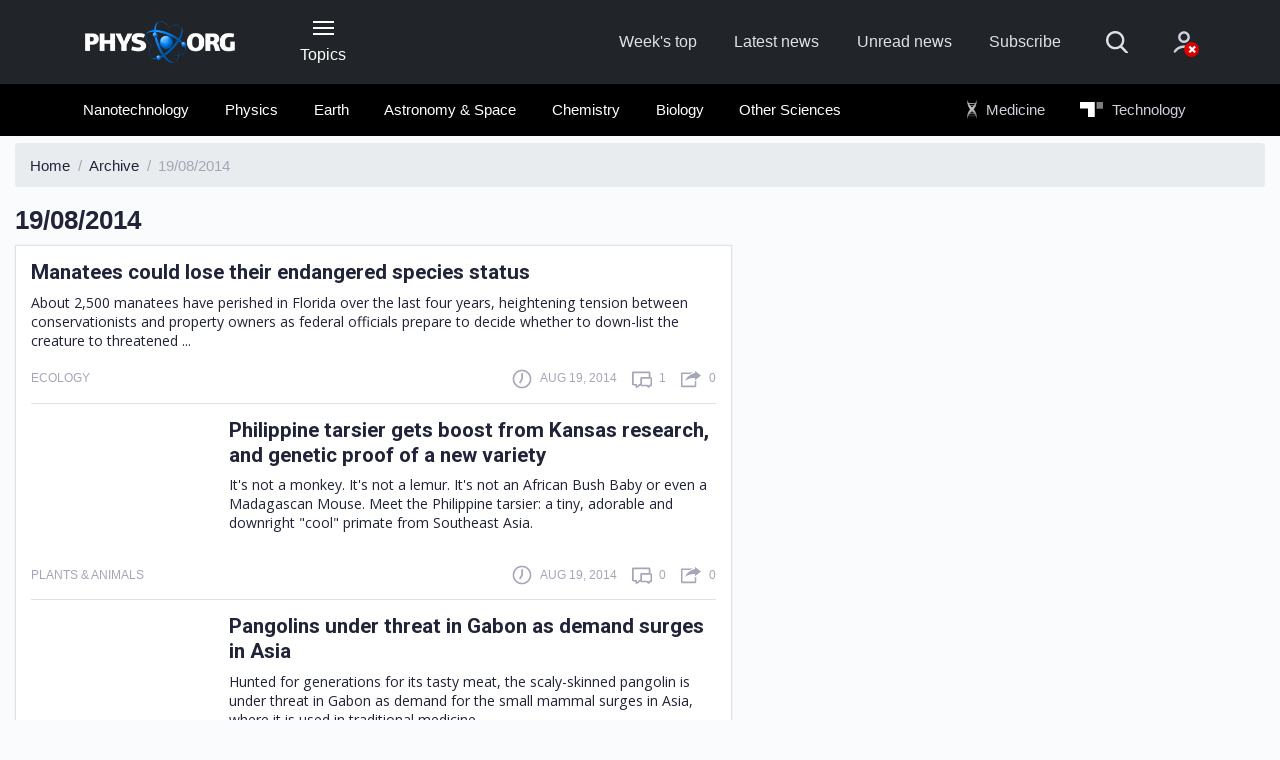

--- FILE ---
content_type: text/html;charset=UTF-8
request_url: https://phys.org/archive/19-08-2014/page2.html
body_size: 9015
content:
<!DOCTYPE html>
<html lang="en">
  <head>
    <meta charset="utf-8">
    <meta content="IE=edge" http-equiv="X-UA-Compatible">
    <meta name="viewport" content="width=device-width, initial-scale=1">
    <title>Phys.org | Archive : 19/08/2014(... continued page 2)</title>
    <meta name="keywords" content="Science News, Science Technology, Health, Physics, Space Science, Earth Science, Medicine, Nanotechnology, Nanoscience">
    <meta name="description" content="Daily science news on research developments, technological breakthroughs and the latest scientific innovations">
    <meta name="ROBOTS" content="INDEX,FOLLOW">
    <meta name="ROBOTS" content="max-image-preview:large">
    <link rel="canonical" href="https://phys.org/archive/19-08-2014/page2.html">
    <link rel="top" title="" href="/">
    <link rel="manifest" href="/manifest.json">
    <link rel="search" href="https://phys.org/search/">  
    
        <link rel="alternate" title="All news stories" href="https://phys.org/rss-feed/" type="application/rss+xml">
        <link rel="alternate" title="Spotlight news only" href="https://phys.org/rss-feed/breaking/" type="application/rss+xml">
        <link rel="alternate" title="Feature stories" href="https://phys.org/rss-feed/editorials/" type="application/rss+xml">
    

    <link rel="icon" href="https://phys.org/favicon.ico" type="image/x-icon" sizes="16x16">
    <link rel="icon" href="https://phys.b-cdn.net/tmpl/v6/img/favicons/favicon.svg" type="image/svg+xml">
    <link rel="icon" href="https://phys.b-cdn.net/tmpl/v6/img/favicons/favicon-96x96.png" type="image/png" sizes="96x96">
    <link rel="icon" href="https://phys.b-cdn.net/tmpl/v6/img/favicons/web-app-manifest-192x192.png" type="image/png" sizes="192x192">
    <link rel="icon" href="https://phys.b-cdn.net/tmpl/v6/img/favicons/web-app-manifest-512x512.png" type="image/png" sizes="512x512">
    <link rel="apple-touch-icon" href="https://phys.b-cdn.net/tmpl/v6/img/favicons/apple-touch-icon.png">

    <meta name="apple-itunes-app" content="app-id=356443503">
    <meta name="google-play-app" content="com.PhysOrg.RssLite">	
    <meta property="twitter:account_id" content="17248121">
    <meta property="fb:app_id" content="163850683679377">
    <meta property="fb:pages" content="47849178041">
    <meta property="og:title" content="Phys.org - News and Articles on Science and Technology">
    <meta property="og:description" content="Daily science news on research developments, technological breakthroughs and the latest scientific innovations">
    <meta property="og:image" content="https://phys.b-cdn.net/tmpl/v5/img/phys_308px.png">
    <meta property="og:type" content="website">
    <meta property="og:url" content="https://phys.org/archive/19-08-2014/page2.html">
    
    
    
    <link rel="stylesheet" href="https://phys.b-cdn.net/tmpl/v6/css/libs.646686822.css">
	<link rel="stylesheet" href="https://phys.b-cdn.net/tmpl/v6/css/style.646686822.css">
    <link rel="preload" as="image" href="https://phys.b-cdn.net/tmpl/v6/img/svg/sprite.svg">
     
    
    <script>!function(){function t(){if(this.key="scxViews",this.ttl=6048e5,this.views=0,this.isLocalStorageSupported()){var t=localStorage.getItem(this.key),e=this.parseStoredData(t),r=(new Date).getTime();!e||r-e.timestamp>this.ttl?e={count:1,timestamp:r}:(e.count+=1,e.timestamp=r),localStorage.setItem(this.key,JSON.stringify(e)),this.views=e.count}}t.prototype={constructor:t,get:function(){return this.views||0},isLocalStorageSupported:function(){try{var t="__test__";return localStorage.setItem(t,t),localStorage.removeItem(t),!0}catch(t){return!1}},parseStoredData:function(t){try{return JSON.parse(t)}catch(t){return null}}},window.Views=new t}();</script>

          <!-- Google tag (gtag.js) -->
      <script async src="https://www.googletagmanager.com/gtag/js?id=G-6M86390YBL"></script>
      <script>
        window.dataLayer = window.dataLayer || [];
        function gtag(){dataLayer.push(arguments);}
        gtag('js', new Date());
        gtag('config', 'G-6M86390YBL');
      </script>
      <script>window.isUserIsBot = true;</script>
     
    
	
		<script>
			class OfferwallChoice {
				async initialize(params) {
					return new Promise((resolve) => {
						resolve(googlefc.offerwall.customchoice.InitializeResponseEnum.ACCESS_GRANTED);
					});
				}
				async show() {}
			}
			window.googlefc = window.googlefc || {};
			window.googlefc.offerwall = window.googlefc.offerwall || {};
			window.googlefc.offerwall.customchoice = window.googlefc.offerwall.customchoice || {};
			window.googlefc.offerwall.customchoice.registry = new OfferwallChoice();
		</script>
	
	<script async src="https://securepubads.g.doubleclick.net/tag/js/gpt.js" crossorigin="anonymous"></script>
		<script>
			window.googletag = window.googletag || {cmd: []};			
		</script>
		
	<script>
			googletag.cmd.push(function() {
				let interstitialSlot = googletag.defineOutOfPageSlot('/4988204/Phys_vignette', googletag.enums.OutOfPageFormat.INTERSTITIAL);
				interstitialSlot.addService(googletag.pubads());
				
				googletag.setConfig({
					singleRequest: true,
				});
				googletag.enableServices();
								googletag.display(interstitialSlot);
			});
		</script> 
  </head>
  <body>
    
    
        <header class="header">
            <nav class="navbar bg-primary" role="navigation">
                <div class="container">
                    <div class="row align-items-center pt-4 pt-lg-0">
                        <div class="col-3  col-md-4 col-lg-2 order-2 order-lg-1">
                            <a class="navbar-brand" href="https://phys.org/">
                                <img src="https://phys.b-cdn.net/tmpl/v6/img/logo-header.png" alt="Phys.org">
                            </a>
                        </div>					
                        
                        <div class="col-auto px-lg-2 mt-2 mt-sm-0 ml-auto ml-lg-0  order-3 order-lg-2 d-print-none">
                            <button type="button" class="header-button" data-toggle="collapse" data-target="#collapseNavigation" aria-expanded="false" aria-controls="collapseNavigation">
                                <span class="icon-nav"><span></span></span>
                                <span class="d-none d-lg-block">Topics</span>
                            </button>
                        </div>
                        
                        <div class="col-12 col-lg-7 col-xl-6 mb-sm-1 my-lg-0 ml-auto d-flex align-items-center order-1 order-lg-3 d-print-none">
                            <ul class="d-flex header-site-nav ml-lg-auto">
                                <li class="nav-item">
                                    <a class="nav-link" href="https://phys.org/weekly-news/">Week's top</a>
                                </li>
                                <li class="nav-item">
                                    <a class="nav-link" href="https://phys.org/latest-news/">Latest news</a>
                                </li>
                                <li class="nav-item">
                                    <a class="nav-link" href="https://phys.org/unread-news/">Unread news</a>
                                </li>
                                <li class="nav-item">
                                    <a class="nav-link" href="#" data-toggle="modal" data-target="#subscribe">Subscribe</a>
                                </li>
                            </ul>
                            <form class="header-search ml-auto ml-lg-0" action="https://phys.org/search/" method="get">
                                <fieldset class="header-search__group">
                                    <input name="search" class="header-search__field" type="search" placeholder="Search" aria-label="Search">
                                    <input name="s" class="header-search__field" type="hidden" value="0">
                                    <button class="header-search__submit" type="submit">
                                        <svg>
                                            <use href="https://phys.b-cdn.net/tmpl/v6/img/svg/sprite.svg#search" x="0" y="0"/>
                                        </svg>
                                    </button>
                                </fieldset>
                                <button type="button" class="header-search__show mr-4 mr-sm-5 mx-md-5">
                                    <svg>
                                        <use href="https://phys.b-cdn.net/tmpl/v6/img/svg/sprite.svg#search" x="0" y="0"/>
                                    </svg>
                                </button>
                            </form>						
                            <div class="dropdown">
                                    <a class="header-account no-account" href="#" data-toggle="dropdown" aria-haspopup="true" aria-expanded="false">
      <svg>
        <use href="https://phys.b-cdn.net/tmpl/v6/img/svg/sprite.svg#icon_account" x="0" y="0" />
      </svg>
          </a>
    <div class="dropdown-menu dropdown-menu-right dropdown-menu-tip fade mt-3" aria-label="dropdown menu">
              <div class="dropdown-content px-5 mx-5 py-4">
          <h3 class="text-extra-large font-weight-normal text-center text-nowrap mb-4">Science X Account</h3>
          <form method="post" action="https://sciencex.com/profile/login/">
            <input type="hidden" name="status" value="login">
            <input type="hidden" name="redirect" value="1">
            <input type="hidden" name="ref" value="https://phys.org/archive/19-08-2014/page2.html">
            <div class="text-center px-lg-2">
              <div class="mb-3">
                <div data-focus="input" class="login-form-item">
                  <div class="login-form-icon">
                    <i class="icon login_field_email"></i>
                  </div>
                  <!-- icon -->
                  <input name="email" type="text" class="form-control input-styled input-email" placeholder="email"
                    required="">
                </div>
              </div>
              <!-- col -->
              <div class="mb-3">
                <div data-focus="input" class="login-form-item">
                  <div class="login-form-icon">
                    <i class="icon login_field_password"></i>
                  </div>
                  <!-- icon -->
                  <input name="password" type="password" class="form-control input-styled input-password"
                    placeholder="password" required="">
                </div>
              </div>
              <!-- col -->
              <div class="mt-2 mb-2 mb-lg-3">
                <button type="submit" class="btn btn-sm btn-primary btn-block">Sign In</button>
              </div>
              <p class="mb-2 mb-lg-3">
                Sign in with
                <a href="https://sciencex.com/profile/sm-login-redirect/fb/" class="login-link" referrerpolicy="unsafe-url">
                  <svg>
                    <use href="https://phys.b-cdn.net/tmpl/v6/img/svg/sprite.svg#logo_fb" x="0" y="0" />
                  </svg>
                </a>
                <a href="https://sciencex.com/profile/sm-login-redirect/google/" class="login-link" referrerpolicy="unsafe-url">
                  <svg>
                    <use href="https://phys.b-cdn.net/tmpl/v6/img/svg/sprite.svg#logo_google" x="0" y="0" />
                  </svg>
                </a>
                <a href="https://sciencex.com/profile/sm-login-redirect/apple/" class="login-link" referrerpolicy="unsafe-url">
                  <svg>
                    <use href="https://phys.b-cdn.net/tmpl/v6/img/svg/sprite.svg#logo_apple" x="0" y="0" />
                  </svg>
                </a>
              </p>
              <p class="mb-2 mb-lg-3">
                <a href="https://sciencex.com/profile/pwdreset/">Forget Password?</a>
              </p>
              <div class="mb-2 mb-lg-3">
                <a href="https://sciencex.com/profile/register/" class="btn btn-sm btn-white btn-block">Not a member?
                  <b>Sign up</b>
                </a>
              </div>
              <p>
                <a class="font-weight-normal" href="https://sciencex.com/help/account/">Learn more</a>
              </p>
            </div>
          </form>
        </div>
          </div>
<!-- //dropdown -->
                            </div>                        
                        </div>
                    </div>
                </div>
            </nav>
                <nav class="bg-secondary position-relative">
           <div class="header-collapse collapse" id="collapseNavigation">
                <div class="container bg-secondary py-2" >
                    <div class="dropdown-nav">                        
                        <div class="mx-auto mt-5 loader"><span></span></div>
                    </div>
                </div>
            </div>
            <div class="container py-2 d-print-none" id="secondaryNav">
                <div class="row">
                    <div class="col-md-12 col-xl-9 offset-xl-1 pl-1">
                        <ul class="d-flex header-articles-nav justify-content-between flex-wrap" role="menubar">
                                                       <li class="nav-item" role="menuitem">
                                <a class="nav-link" href="https://phys.org/nanotech-news/">Nanotechnology</a>                         
                            </li>                            
                                                        <li class="nav-item" role="menuitem">
                                <a class="nav-link" href="https://phys.org/physics-news/">Physics</a>                         
                            </li>                            
                                                        <li class="nav-item" role="menuitem">
                                <a class="nav-link" href="https://phys.org/earth-news/">Earth</a>                         
                            </li>                            
                                                        <li class="nav-item" role="menuitem">
                                <a class="nav-link" href="https://phys.org/space-news/">Astronomy &amp; Space</a>                         
                            </li>                            
                                                        <li class="nav-item" role="menuitem">
                                <a class="nav-link" href="https://phys.org/chemistry-news/">Chemistry</a>                         
                            </li>                            
                                                        <li class="nav-item" role="menuitem">
                                <a class="nav-link" href="https://phys.org/biology-news/">Biology</a>                         
                            </li>                            
                                                        <li class="nav-item" role="menuitem">
                                <a class="nav-link" href="https://phys.org/science-news/">Other Sciences</a>                         
                            </li>                            
                                                        <li class="nav-item nav-offset nav-ext" role="menuitem">
                                <a class="nav-link" href="https://medicalxpress.com/">
                                    <img class="icon-logo icon-medx" src="https://phys.b-cdn.net/tmpl/v6/img/MedicalXpress2.svg" alt="Medical Xpress"> Medicine
                                </a>
                            </li>
                            <li class="nav-item nav-ext" role="menuitem">
                                 <a class="nav-link" href="https://techxplore.com/">
                                    <img class="icon-logo icon-techx" src="https://phys.b-cdn.net/tmpl/v6/img/techX_w.svg" alt="Tech Xplore"> Technology
                                 </a>
                            </li>
                        </ul>
                    </div>
                </div>
            </div>
    </nav>
        </header>
    
    
    
    
	<main class="pt-2">
		<div class="container-fluid">
			<nav aria-label="breadcrumb">
				<ol class="breadcrumb" itemscope itemtype="https://schema.org/BreadcrumbList">
					<li class="breadcrumb-item" itemscope itemprop="itemListElement" itemtype="https://schema.org/ListItem">
						<a itemprop="item" href="https://phys.org/">
							<span itemprop="name">Home</span>
						</a>
						<meta itemprop="position" content="1" />
					</li>
					<li class="breadcrumb-item" itemscope itemprop="itemListElement" itemtype="https://schema.org/ListItem">
						<a itemprop="item" href="https://phys.org/archive/">
							<span itemprop="name">Archive</span>
						</a>
						<meta itemprop="position" content="2" />
					</li>
					<li class="breadcrumb-item active" aria-current="page">19/08/2014</li>
				</ol>
			</nav>
			<div class="row">
				<div class="col-sm-12 col-md-8 col-lg-7">
					<div class="row">
						<div class="col-auto">
							<h1 class="text-large mb-2">19/08/2014</h1>
						</div>
						<div class="ml-auto mt-2 col-md-5 col-lg-auto">

						</div>
					</div>
					<div class="row">
						<div class="col-12">
															<div class="sorted-news-list px-3">
									    <article class="sorted-article">
        <div class="d-flex">
                        <div class="sorted-article-content d-flex flex-column ie-flex-1">
                <h3 class="mb-1 mb-lg-2"><a class="news-link" href="https://phys.org/news/2014-08-manatees-endangered-species-status.html">Manatees could lose their endangered species status</a></h3>
                <p class="mb-1 pr-1">
                    About 2,500 manatees have perished in Florida over the last four years, heightening tension between conservationists and property owners as federal officials prepare to decide whether to down-list the creature to threatened ...
                </p>
            </div>
        </div>
        <div class="article__info mt-lg-3 mt-2">
            <div class="article__info-item mr-auto">
                <div class="text-low text-uppercase">
                    <p>
                                                    Ecology
                                                
                    </p>
                </div>
            </div>
            <div class="article__info-item mr-3">
                <span class="mr-3"></span>
                <svg class="article__info-icon">
                    <use xlink:href="https://phys.b-cdn.net/tmpl/v6/img/svg/sprite.svg#icon_clock" x="0" y="0"></use>
                </svg>
                <p class="text-uppercase text-low">
                    Aug 19, 2014
                </p>
            </div>
            <div class="article__info-item mr-3">
                <svg class="article__info-icon">
                    <use xlink:href="https://phys.b-cdn.net/tmpl/v6/img/svg/sprite.svg#icon_comment" x="0" y="0"></use>
                </svg>
                <p class="text-uppercase text-low"><span>1</span></p>
            </div>
            <div class="article__info-item">
                <svg class="article__info-icon">
                    <use xlink:href="https://phys.b-cdn.net/tmpl/v6/img/svg/sprite.svg#icon_share" x="0" y="0"></use>
                </svg>
                <p class="text-uppercase text-low"><span>0</span></p>
            </div>
        </div>
    </article>
    <article class="sorted-article">
        <div class="d-flex">
                            <figure class="sorted-article-figure">
                    <a href="https://phys.org/news/2014-08-philippine-tarsier-boost-kansas-genetic.html">
                        <img data-src="https://scx1.b-cdn.net/csz/news/175u/2014/philippineta.png" src="[data-uri]"alt="">
                        </a>
                </figure>
                        <div class="sorted-article-content d-flex flex-column ie-flex-1">
                <h3 class="mb-1 mb-lg-2"><a class="news-link" href="https://phys.org/news/2014-08-philippine-tarsier-boost-kansas-genetic.html">Philippine tarsier gets boost from Kansas research, and genetic proof of a new variety</a></h3>
                <p class="mb-1 pr-1">
                    It's not a monkey. It's not a lemur. It's not an African Bush Baby or even a Madagascan Mouse. Meet the Philippine tarsier: a tiny, adorable and downright "cool" primate from Southeast Asia.
                </p>
            </div>
        </div>
        <div class="article__info mt-lg-3 mt-2">
            <div class="article__info-item mr-auto">
                <div class="text-low text-uppercase">
                    <p>
                                                    Plants & Animals
                                                
                    </p>
                </div>
            </div>
            <div class="article__info-item mr-3">
                <span class="mr-3"></span>
                <svg class="article__info-icon">
                    <use xlink:href="https://phys.b-cdn.net/tmpl/v6/img/svg/sprite.svg#icon_clock" x="0" y="0"></use>
                </svg>
                <p class="text-uppercase text-low">
                    Aug 19, 2014
                </p>
            </div>
            <div class="article__info-item mr-3">
                <svg class="article__info-icon">
                    <use xlink:href="https://phys.b-cdn.net/tmpl/v6/img/svg/sprite.svg#icon_comment" x="0" y="0"></use>
                </svg>
                <p class="text-uppercase text-low"><span>0</span></p>
            </div>
            <div class="article__info-item">
                <svg class="article__info-icon">
                    <use xlink:href="https://phys.b-cdn.net/tmpl/v6/img/svg/sprite.svg#icon_share" x="0" y="0"></use>
                </svg>
                <p class="text-uppercase text-low"><span>0</span></p>
            </div>
        </div>
    </article>
    <article class="sorted-article">
        <div class="d-flex">
                            <figure class="sorted-article-figure">
                    <a href="https://phys.org/news/2014-08-pangolins-threat-gabon-demand-surges.html">
                        <img data-src="https://scx1.b-cdn.net/csz/news/175u/2014/pangolinsand.jpg" src="[data-uri]"alt="">
                        </a>
                </figure>
                        <div class="sorted-article-content d-flex flex-column ie-flex-1">
                <h3 class="mb-1 mb-lg-2"><a class="news-link" href="https://phys.org/news/2014-08-pangolins-threat-gabon-demand-surges.html">Pangolins under threat in Gabon as demand surges in Asia</a></h3>
                <p class="mb-1 pr-1">
                    Hunted for generations for its tasty meat, the scaly-skinned pangolin is under threat in Gabon as demand for the small mammal surges in Asia, where it is used in traditional medicine.
                </p>
            </div>
        </div>
        <div class="article__info mt-lg-3 mt-2">
            <div class="article__info-item mr-auto">
                <div class="text-low text-uppercase">
                    <p>
                                                    Ecology
                                                
                    </p>
                </div>
            </div>
            <div class="article__info-item mr-3">
                <span class="mr-3"></span>
                <svg class="article__info-icon">
                    <use xlink:href="https://phys.b-cdn.net/tmpl/v6/img/svg/sprite.svg#icon_clock" x="0" y="0"></use>
                </svg>
                <p class="text-uppercase text-low">
                    Aug 19, 2014
                </p>
            </div>
            <div class="article__info-item mr-3">
                <svg class="article__info-icon">
                    <use xlink:href="https://phys.b-cdn.net/tmpl/v6/img/svg/sprite.svg#icon_comment" x="0" y="0"></use>
                </svg>
                <p class="text-uppercase text-low"><span>0</span></p>
            </div>
            <div class="article__info-item">
                <svg class="article__info-icon">
                    <use xlink:href="https://phys.b-cdn.net/tmpl/v6/img/svg/sprite.svg#icon_share" x="0" y="0"></use>
                </svg>
                <p class="text-uppercase text-low"><span>0</span></p>
            </div>
        </div>
    </article>
    <article class="sorted-article">
        <div class="d-flex">
                            <figure class="sorted-article-figure">
                    <a href="https://phys.org/news/2014-08-wildfire-yosemite-evacuation.html">
                        <img data-src="https://scx1.b-cdn.net/csz/news/175u/2014/californiana.jpg" src="[data-uri]"alt="">
                        </a>
                </figure>
                        <div class="sorted-article-content d-flex flex-column ie-flex-1">
                <h3 class="mb-1 mb-lg-2"><a class="news-link" href="https://phys.org/news/2014-08-wildfire-yosemite-evacuation.html">Wildfire near Yosemite sparks 13,000 evacuation orders</a></h3>
                <p class="mb-1 pr-1">
                    Californian authorities said Tuesday they have issued more than 13,000 evacuation orders near Yosemite National Park due to a wildfire encroaching on the US tourist attraction.
                </p>
            </div>
        </div>
        <div class="article__info mt-lg-3 mt-2">
            <div class="article__info-item mr-auto">
                <div class="text-low text-uppercase">
                    <p>
                                                    Environment
                                                
                    </p>
                </div>
            </div>
            <div class="article__info-item mr-3">
                <span class="mr-3"></span>
                <svg class="article__info-icon">
                    <use xlink:href="https://phys.b-cdn.net/tmpl/v6/img/svg/sprite.svg#icon_clock" x="0" y="0"></use>
                </svg>
                <p class="text-uppercase text-low">
                    Aug 19, 2014
                </p>
            </div>
            <div class="article__info-item mr-3">
                <svg class="article__info-icon">
                    <use xlink:href="https://phys.b-cdn.net/tmpl/v6/img/svg/sprite.svg#icon_comment" x="0" y="0"></use>
                </svg>
                <p class="text-uppercase text-low"><span>0</span></p>
            </div>
            <div class="article__info-item">
                <svg class="article__info-icon">
                    <use xlink:href="https://phys.b-cdn.net/tmpl/v6/img/svg/sprite.svg#icon_share" x="0" y="0"></use>
                </svg>
                <p class="text-uppercase text-low"><span>0</span></p>
            </div>
        </div>
    </article>
    <article class="sorted-article">
        <div class="d-flex">
                            <figure class="sorted-article-figure">
                    <a href="https://phys.org/news/2014-08-ceo-ballmer-microsoft-board.html">
                        <img data-src="https://scx1.b-cdn.net/csz/news/175u/2014/ballmersteps.jpg" src="[data-uri]"alt="">
                        </a>
                </figure>
                        <div class="sorted-article-content d-flex flex-column ie-flex-1">
                <h3 class="mb-1 mb-lg-2"><a class="news-link" href="https://phys.org/news/2014-08-ceo-ballmer-microsoft-board.html">Ballmer steps down from Microsoft board (Update)</a></h3>
                <p class="mb-1 pr-1">
                    Former Microsoft CEO Steve Ballmer is stepping down from the company's board, closing a chapter on 34 years with the software giant.
                </p>
            </div>
        </div>
        <div class="article__info mt-lg-3 mt-2">
            <div class="article__info-item mr-auto">
                <div class="text-low text-uppercase">
                    <p>
                                                    Business
                                                
                    </p>
                </div>
            </div>
            <div class="article__info-item mr-3">
                <span class="mr-3"></span>
                <svg class="article__info-icon">
                    <use xlink:href="https://phys.b-cdn.net/tmpl/v6/img/svg/sprite.svg#icon_clock" x="0" y="0"></use>
                </svg>
                <p class="text-uppercase text-low">
                    Aug 19, 2014
                </p>
            </div>
            <div class="article__info-item mr-3">
                <svg class="article__info-icon">
                    <use xlink:href="https://phys.b-cdn.net/tmpl/v6/img/svg/sprite.svg#icon_comment" x="0" y="0"></use>
                </svg>
                <p class="text-uppercase text-low"><span>0</span></p>
            </div>
            <div class="article__info-item">
                <svg class="article__info-icon">
                    <use xlink:href="https://phys.b-cdn.net/tmpl/v6/img/svg/sprite.svg#icon_share" x="0" y="0"></use>
                </svg>
                <p class="text-uppercase text-low"><span>0</span></p>
            </div>
        </div>
    </article>
    <article class="sorted-article">
        <div class="d-flex">
                            <figure class="sorted-article-figure">
                    <a href="https://phys.org/news/2014-08-photos-parents-kids-facebook.html">
                        <img data-src="https://scx1.b-cdn.net/csz/news/175u/2014/nophotosuspa.jpg" src="[data-uri]"alt="">
                        </a>
                </figure>
                        <div class="sorted-article-content d-flex flex-column ie-flex-1">
                <h3 class="mb-1 mb-lg-2"><a class="news-link" href="https://phys.org/news/2014-08-photos-parents-kids-facebook.html">No photos: Parents opt to keep babies off Facebook (Update)</a></h3>
                <p class="mb-1 pr-1">
                    Behold the cascade of baby photos, the flood of funny kid anecdotes and the steady stream of school milestones on Facebook.
                </p>
            </div>
        </div>
        <div class="article__info mt-lg-3 mt-2">
            <div class="article__info-item mr-auto">
                <div class="text-low text-uppercase">
                    <p>
                                                    Internet
                                                
                    </p>
                </div>
            </div>
            <div class="article__info-item mr-3">
                <span class="mr-3"></span>
                <svg class="article__info-icon">
                    <use xlink:href="https://phys.b-cdn.net/tmpl/v6/img/svg/sprite.svg#icon_clock" x="0" y="0"></use>
                </svg>
                <p class="text-uppercase text-low">
                    Aug 19, 2014
                </p>
            </div>
            <div class="article__info-item mr-3">
                <svg class="article__info-icon">
                    <use xlink:href="https://phys.b-cdn.net/tmpl/v6/img/svg/sprite.svg#icon_comment" x="0" y="0"></use>
                </svg>
                <p class="text-uppercase text-low"><span>0</span></p>
            </div>
            <div class="article__info-item">
                <svg class="article__info-icon">
                    <use xlink:href="https://phys.b-cdn.net/tmpl/v6/img/svg/sprite.svg#icon_share" x="0" y="0"></use>
                </svg>
                <p class="text-uppercase text-low"><span>0</span></p>
            </div>
        </div>
    </article>
    <article class="sorted-article">
        <div class="d-flex">
                            <figure class="sorted-article-figure">
                    <a href="https://phys.org/news/2014-08-asian-dominate-energy-storage.html">
                        <img data-src="https://scx1.b-cdn.net/csz/news/175u/2014/asianinventi.jpg" src="[data-uri]"alt="">
                        </a>
                </figure>
                        <div class="sorted-article-content d-flex flex-column ie-flex-1">
                <h3 class="mb-1 mb-lg-2"><a class="news-link" href="https://phys.org/news/2014-08-asian-dominate-energy-storage.html">Asian inventions dominate energy storage systems</a></h3>
                <p class="mb-1 pr-1">
                    In recent years, the number of patent applications for electrochemical energy storage technologies has soared. According to a study by the Technical University Munich, the largest volume of applications is submitted by developers ...
                </p>
            </div>
        </div>
        <div class="article__info mt-lg-3 mt-2">
            <div class="article__info-item mr-auto">
                <div class="text-low text-uppercase">
                    <p>
                                                    Energy & Green Tech
                                                
                    </p>
                </div>
            </div>
            <div class="article__info-item mr-3">
                <span class="mr-3"></span>
                <svg class="article__info-icon">
                    <use xlink:href="https://phys.b-cdn.net/tmpl/v6/img/svg/sprite.svg#icon_clock" x="0" y="0"></use>
                </svg>
                <p class="text-uppercase text-low">
                    Aug 19, 2014
                </p>
            </div>
            <div class="article__info-item mr-3">
                <svg class="article__info-icon">
                    <use xlink:href="https://phys.b-cdn.net/tmpl/v6/img/svg/sprite.svg#icon_comment" x="0" y="0"></use>
                </svg>
                <p class="text-uppercase text-low"><span>5</span></p>
            </div>
            <div class="article__info-item">
                <svg class="article__info-icon">
                    <use xlink:href="https://phys.b-cdn.net/tmpl/v6/img/svg/sprite.svg#icon_share" x="0" y="0"></use>
                </svg>
                <p class="text-uppercase text-low"><span>0</span></p>
            </div>
        </div>
    </article>
    <article class="sorted-article">
        <div class="d-flex">
                            <figure class="sorted-article-figure">
                    <a href="https://phys.org/news/2014-08-cells-aroundaccurately-cheaply.html">
                        <img data-src="https://scx1.b-cdn.net/csz/news/175u/2014/movingsingle.jpg" src="[data-uri]"alt="">
                        </a>
                </figure>
                        <div class="sorted-article-content d-flex flex-column ie-flex-1">
                <h3 class="mb-1 mb-lg-2"><a class="news-link" href="https://phys.org/news/2014-08-cells-aroundaccurately-cheaply.html">Moving single cells around—accurately and cheaply</a></h3>
                <p class="mb-1 pr-1">
                    Scientists at the Houston Methodist Research Institute have figured out how to pick up and transfer single cells using a pipette—a common laboratory tool that's been tweaked slightly. They describe this engineering feat ...
                </p>
            </div>
        </div>
        <div class="article__info mt-lg-3 mt-2">
            <div class="article__info-item mr-auto">
                <div class="text-low text-uppercase">
                    <p>
                                                    Biochemistry
                                                
                    </p>
                </div>
            </div>
            <div class="article__info-item mr-3">
                <span class="mr-3"></span>
                <svg class="article__info-icon">
                    <use xlink:href="https://phys.b-cdn.net/tmpl/v6/img/svg/sprite.svg#icon_clock" x="0" y="0"></use>
                </svg>
                <p class="text-uppercase text-low">
                    Aug 19, 2014
                </p>
            </div>
            <div class="article__info-item mr-3">
                <svg class="article__info-icon">
                    <use xlink:href="https://phys.b-cdn.net/tmpl/v6/img/svg/sprite.svg#icon_comment" x="0" y="0"></use>
                </svg>
                <p class="text-uppercase text-low"><span>0</span></p>
            </div>
            <div class="article__info-item">
                <svg class="article__info-icon">
                    <use xlink:href="https://phys.b-cdn.net/tmpl/v6/img/svg/sprite.svg#icon_share" x="0" y="0"></use>
                </svg>
                <p class="text-uppercase text-low"><span>0</span></p>
            </div>
        </div>
    </article>
    <article class="sorted-article">
        <div class="d-flex">
                        <div class="sorted-article-content d-flex flex-column ie-flex-1">
                <h3 class="mb-1 mb-lg-2"><a class="news-link" href="https://phys.org/news/2014-08-future-blood-speech-hiv-stress.html">Future phones to use blood and speech to monitor HIV, stress, nutrition</a></h3>
                <p class="mb-1 pr-1">
                    David Erickson, professor of mechanical and aerospace engineering at Cornell University, will receive a $3 million National Science Foundation grant over five years to adapt smart phones for health monitoring.
                </p>
            </div>
        </div>
        <div class="article__info mt-lg-3 mt-2">
            <div class="article__info-item mr-auto">
                <div class="text-low text-uppercase">
                    <p>
                                                    Engineering
                                                
                    </p>
                </div>
            </div>
            <div class="article__info-item mr-3">
                <span class="mr-3"></span>
                <svg class="article__info-icon">
                    <use xlink:href="https://phys.b-cdn.net/tmpl/v6/img/svg/sprite.svg#icon_clock" x="0" y="0"></use>
                </svg>
                <p class="text-uppercase text-low">
                    Aug 19, 2014
                </p>
            </div>
            <div class="article__info-item mr-3">
                <svg class="article__info-icon">
                    <use xlink:href="https://phys.b-cdn.net/tmpl/v6/img/svg/sprite.svg#icon_comment" x="0" y="0"></use>
                </svg>
                <p class="text-uppercase text-low"><span>0</span></p>
            </div>
            <div class="article__info-item">
                <svg class="article__info-icon">
                    <use xlink:href="https://phys.b-cdn.net/tmpl/v6/img/svg/sprite.svg#icon_share" x="0" y="0"></use>
                </svg>
                <p class="text-uppercase text-low"><span>0</span></p>
            </div>
        </div>
    </article>
    <article class="sorted-article">
        <div class="d-flex">
                        <div class="sorted-article-content d-flex flex-column ie-flex-1">
                <h3 class="mb-1 mb-lg-2"><a class="news-link" href="https://phys.org/news/2014-08-college.html">College education not always about what you have</a></h3>
                <p class="mb-1 pr-1">
                    Students who have books and computers at home, who take extramural cultural classes, and whose parents give advice and take part in school activities are most likely to enroll for a four-year college degree. Also, more American ...
                </p>
            </div>
        </div>
        <div class="article__info mt-lg-3 mt-2">
            <div class="article__info-item mr-auto">
                <div class="text-low text-uppercase">
                    <p>
                                                    Social Sciences
                                                
                    </p>
                </div>
            </div>
            <div class="article__info-item mr-3">
                <span class="mr-3"></span>
                <svg class="article__info-icon">
                    <use xlink:href="https://phys.b-cdn.net/tmpl/v6/img/svg/sprite.svg#icon_clock" x="0" y="0"></use>
                </svg>
                <p class="text-uppercase text-low">
                    Aug 19, 2014
                </p>
            </div>
            <div class="article__info-item mr-3">
                <svg class="article__info-icon">
                    <use xlink:href="https://phys.b-cdn.net/tmpl/v6/img/svg/sprite.svg#icon_comment" x="0" y="0"></use>
                </svg>
                <p class="text-uppercase text-low"><span>0</span></p>
            </div>
            <div class="article__info-item">
                <svg class="article__info-icon">
                    <use xlink:href="https://phys.b-cdn.net/tmpl/v6/img/svg/sprite.svg#icon_share" x="0" y="0"></use>
                </svg>
                <p class="text-uppercase text-low"><span>0</span></p>
            </div>
        </div>
    </article>
                            
								</div>
													</div>
					</div>
				</div>
			</div>

			<div class="row no-gutters my-4 pb-5">
				<div class="col-7 col-lg-6 text-center pr-3">
					  <div class="col d-flex justify-content-center align-items-center mb-4">
    <div class="pagination-view mr-4">
      page <strong>2</strong>&nbsp;from
      <span>11</span>
    </div>
    <ul class="pagination">
      <li class="page-item mr-2">
        <a class="btn btn-lg btn-outline-secondary text-low-up "  href="./">
          &laquo;
        </a>
      </li>
      <li class="page-item">
        <a class="page-link btn btn-lg btn-outline-secondary text-low-up"
                    href="page3.html">&raquo;</a>
      </li>
    </ul>
</div>
				</div>
			</div>
		</div>
	</main>

    
    
    
        <footer class="footer d-print-none">
            <div class="footer-partners bg-white py-5">
                <div class="container">
                    <div class="row">
                        <div class="col-md-4 mb-4 mb-md-0">
                            <a href="https://medicalxpress.com/" class="footer-company">
                                <figure class="footer-figure">
                                    <img src="https://phys.b-cdn.net/tmpl/v6/img/MedicalXpress.svg" alt="Medical Xpress">
                                    <figcaption>
                                        <h3 class="text-low-up mb-2">Medical Xpress</h3>
                                        <p class="text-low mb-0">Medical research advances and health news</p>
                                    </figcaption>
                                </figure>
                            </a>
                        </div>
                        <div class="col-md-4 mb-4 mb-md-0">
                            <a href="https://techxplore.com/" class="footer-company">
                                <figure class="footer-figure">
                                    <img src="https://phys.b-cdn.net/tmpl/v6/img/techexploer.svg" alt="Tech Xplore" width="58" height="58">
                                    <figcaption>
                                        <h3 class="text-low-up mb-2">Tech Xplore</h3>
                                        <p class="text-low mb-0">The latest engineering, electronics and technology advances</p>
                                    </figcaption>
                                </figure>
                            </a>
                        </div>
                        <div class="col-md-4">
                            <a href="https://sciencex.com/" class="footer-company">
                                <figure class="footer-figure">
                                    <img src="https://phys.b-cdn.net/tmpl/v6/img/ScienceX.svg" alt="Science X">
                                    <figcaption>
                                        <h3 class="text-low-up mb-2">Science&nbsp;X</h3>
                                        <p class="text-low mb-0">The most comprehensive sci-tech news coverage on the web</p>
                                    </figcaption>
                                </figure>
                            </a>
                        </div>
                    </div>
                </div>
            </div>
                <div class="container">
                <div class="row pt-5 mb-5">
                    <div class="col-8 col-xl-5 offset-xl-1 mb-5 mb-md-0">
                        <h2 class="footer-title mb-3 mb-md-2">Newsletters</h2>
                        <form action="#" name="nwsubscribe" class="footer-form">
                            <div class="form-row align-items-start">
                                <div class="col-7 mb-4">
                                    <input type="email" name="email" class="form-control form-control-lg" aria-describedby="emailHelp" placeholder="Email">
                                </div>
                                <div class="col-4">
                                    <input type="hidden" name="project" value="physorg">
                                    <input type="hidden" name="g-recaptcha-size" value="invisible">
                                    <div data-recaptcha data-sitekey="6LeNHLcrAAAAAF6wvNhpmXMmrhOe8WIaBW5w4UIR"></div>                                        
                                    <button type="submit" class="btn btn-block btn-info border-bold">Subscribe</button>
                                </div>
                            </div>
                            <div class="form-row">
                                <div class="col mb-4">
                                    <span id="emailHelp" class="form-text text-low-up text-regular">
                                        <a class="footer-document" href="https://sciencex.com/help/newsletter/">
                                            Science X Daily and the Weekly Email Newsletter are free features that allow you to receive your favorite sci-tech news updates in your email inbox
                                        </a>    
                                    </span>
                                </div>
                            </div>
                        </form>
                    </div>
                    <div class="col-md-6 col-xl-5">
                        <h2 class="footer-title mb-3 mb-md-2">Follow us</h2>
                        <ul class="follow">
                            <li class="follow-item">
                                <a href="https://www.facebook.com/physorg" class="follow-link" target="_blank">
                                    <svg>
                                        <use href="https://phys.b-cdn.net/tmpl/v6/img/svg/sprite.svg#icon_fb" x="0" y="0"/>
                                    </svg>
                                </a>
                            </li>
                            <li class="follow-item"><a href="https://twitter.com/physorg_com" class="follow-link" target="_blank">
                                <svg>
                                    <use href="https://phys.b-cdn.net/tmpl/v6/img/svg/sprite.svg#icon_twitter-x" x="0" y="0"/>
                                </svg>
                            </a></li>                    
                            <li class="follow-item"><a href="https://www.linkedin.com/company/phys-org/" class="follow-link" target="_blank">
                                <svg>
                                    <use href="https://phys.b-cdn.net/tmpl/v6/img/svg/sprite.svg#icon_linkedin" x="0" y="0"/>
                                </svg>
                            </a></li>
                            <li class="follow-item"><a href="https://bsky.app/profile/sciencex.bsky.social" class="follow-link" target="_blank">
                                <svg>
                                    <use href="https://phys.b-cdn.net/tmpl/v6/img/svg/sprite.svg#icon_bluesky" x="0" y="0"/>
                                </svg>
                            </a></li>
                            <li class="follow-item"><a href="https://www.threads.net/@sciencex.physorg" class="follow-link" target="_blank">
                                <svg>
                                    <use href="https://phys.b-cdn.net/tmpl/v6/img/svg/sprite.svg#icon_threads" x="0" y="0"/>
                                </svg>
                            </a></li>
                            <li class="follow-item"><a href="https://www.youtube.com/@Science-X" class="follow-link" target="_blank">
                                <svg>
                                    <use href="https://phys.b-cdn.net/tmpl/v6/img/svg/sprite.svg#icon_youtube" x="0" y="0"/>
                                </svg>
                            </a></li>
                            <li class="follow-item"><a href="https://phys.org/feeds/" class="follow-link">
                                <svg>
                                    <use href="https://phys.b-cdn.net/tmpl/v6/img/svg/sprite.svg#icon_rss" x="0" y="0"/>
                                </svg>
                            </a></li>
                        </ul>
                    </div>
                </div>
                <div class="row mb-5">
                    <div class="col-xl-10 offset-xl-1">
                        <nav class="nav footer-nav justify-content-between">
                            <ul class="nav flex-column">
                                <li class="nav-item">
                                    <a class="nav-link" href="#" rel="top">Top</a>
                                </li>
                                <li class="nav-item">
                                    <a class="nav-link" href="https://phys.org/">Home</a>
                                </li>
                                <li class="nav-item">
                                    <a class="nav-link" href="https://phys.org/search/">Search</a>
                                </li>
                                <li class="nav-item">
                                    <a class="nav-link" id="nav-mobile" href="https://phys.org/archive/19-08-2014/page2.html?deviceType=mobile" rel="nofollow">Mobile version</a>
                                </li>
                            </ul>
                            <ul class="nav flex-column">
                                <li class="nav-item">
                                    <a class="nav-link" href="https://sciencex.com/help/" target="_blank" rel="nofollow">Help</a>
                                </li>
                                <li class="nav-item">
                                    <a class="nav-link" href="https://sciencex.com/help/contactus/" target="_blank" rel="nofollow">FAQ</a>
                                </li>
                                <li class="nav-item">
                                    <a class="nav-link" href="https://sciencex.com/help/about-us/" target="_blank" rel="nofollow">About</a>
                                </li>
                                <li class="nav-item">
                                    <a class="nav-link" href="https://sciencex.com/help/feedback/" target="_blank" rel="nofollow">Contact</a>
                                </li>
                            </ul>
                            <ul class="nav flex-column">
                                <li class="nav-item">
                                    <a class="nav-link" href="https://sciencex.com/help/donate/">Support us</a>
                                </li>
                                <li class="nav-item">
                                    <a class="nav-link" href="https://sciencex.com/profile/" rel="nofollow">Science X Account</a>
                                </li>
                                <li class="nav-item">
                                    <a class="nav-link" href="https://phys.org/archive/">Archive</a>
                                </li>
                                <li class="nav-item">
                                    <a class="nav-link" href="https://sciencex.com/wire-news/" target="_blank" rel="nofollow">News wire</a>
                                </li>
                            </ul>
                            <ul class="nav flex-column">
                                <li class="nav-item">
                                    <a class="nav-link" href="https://play.google.com/store/apps/details?id=com.PhysOrg.RssLite">Android app</a>
                                </li>
                                <li class="nav-item">
                                    <a class="nav-link" href="https://itunes.apple.com/us/app/phys-org/id356443503?mt=8">iOS app</a>
                                </li>
                                <li class="nav-item">
                                    <a class="nav-link" href="https://phys.org/feeds/">RSS feeds</a>
                                </li>
                                <li class="nav-item">
                                    <a class="nav-link" href="javascript:void(0)" data-action="webpush">Push notification</a>
                                </li>
                            </ul>
                        </nav>
                    </div>
                </div>
                <div class="row pb-3">
                    <div class="col-12 text-center">
                        <small class="text-low-up text-regular">&copy; Phys.org 2003 - 2026 powered by <a class="footer-document" href="https://sciencex.com/">Science X Network</a></small>
                    </div>
                    <div class="col-12 mt-3 text-center">
                        <a class="footer-document" href="https://sciencex.com/help/privacy/" target="_blank">Privacy policy</a>
                        <a class="footer-document" href="https://sciencex.com/help/terms/" target="_blank">Terms of use</a>
                    </div>
                </div>
            </div>
        </footer>
        
        <div class="modal fade modal-custom d-print-none" tabindex="-1" role="dialog" id="subscribe">
            <div class="modal-dialog" role="document">
            <div class="modal-content">
                <div class="modal-header mb-4">
                    <button class="modal-custom__close" type="button" data-dismiss="modal" aria-label="Close">
                        <svg>
                            <use href="https://phys.b-cdn.net/tmpl/v6/img/svg/sprite.svg#icon_close" x="0" y="0"/>
                        </svg>
                    </button>
                </div>
                <div class="modal-body">
                    <h4 class="footer-title mb-3">E-mail newsletter</h4>
                    <form class="row mb-4" name="nwsubscribe">
                        <div class="col-sm-8">
                            <div class="form-group">
                                <input type="email" name="email" class="form-control form-control-lg" id="nw-email" placeholder="email" required>
                            </div>
                        </div>
                        <div class="col-sm-4">
                            <input type="hidden" name="project" value="physorg">
                            <input type="hidden" name="g-recaptcha-size" value="invisible">
                            <div data-recaptcha data-sitekey="6LeNHLcrAAAAAF6wvNhpmXMmrhOe8WIaBW5w4UIR"></div>                                        
                            <button type="submit" class="btn btn-block btn-info text-low-up">Subscribe</button>
                        </div>
                    </form>
                    
                    <h4 class="footer-title mb-3">Follow us</h4>
                    <ul class="follow">
                        <li class="follow-item">
                            <a href="https://www.facebook.com/physorg" class="follow-link" target="_blank">
                                <svg>
                                    <use href="https://phys.b-cdn.net/tmpl/v6/img/svg/sprite.svg#icon_fb" x="0" y="0"/>
                                </svg>
                            </a>
                        </li>
                        <li class="follow-item"><a href="https://twitter.com/physorg_com" class="follow-link" target="_blank">
                            <svg>
                                <use href="https://phys.b-cdn.net/tmpl/v6/img/svg/sprite.svg#icon_twitter-x" x="0" y="0"/>
                            </svg>
                        </a></li>                    
                        <li class="follow-item"><a href="https://www.linkedin.com/company/phys-org/" class="follow-link" target="_blank">
                            <svg>
                                <use href="https://phys.b-cdn.net/tmpl/v6/img/svg/sprite.svg#icon_linkedin" x="0" y="0"/>
                            </svg>
                        </a></li>
                        <li class="follow-item"><a href="https://phys.org/feeds/" class="follow-link">
                            <svg>
                                <use href="https://phys.b-cdn.net/tmpl/v6/img/svg/sprite.svg#icon_rss" x="0" y="0"/>
                            </svg>
                        </a></li>
                    </ul>                
                </div>
            </div>
            </div>
        </div>
        <template id="adblock">        
            <div class="alert py-2 bg-danger fade" role="alert">
                <div class="container text-white">
                    <a href="https://sciencex.com/help/adblock/" class="link-white">
                        It appears that you are currently using <strong id="adblock-type">Ad Blocking software</strong>. What are the consequences?
                    </a>
                    <button type="button" data-dismiss="alert" aria-label="Close">
                    <span aria-hidden="true" class="text-white">&times;</span>
                    </button>
                </div>
            </div>
        </template>
        
            <script src="https://phys.b-cdn.net/tmpl/v6/js/svgxuse.4263044905.js"></script>
            <script src="https://phys.b-cdn.net/tmpl/v6/js/libs.4263044905.js"></script>
            <script src="https://phys.b-cdn.net/tmpl/v6/js/common.646686822.js"></script>
            <script src="https://www.google.com/recaptcha/api.js?hl=en" async defer></script>
            
    

    
      <!-- Quantcast Tag -->
          <script type="text/javascript">
              var _qevents = _qevents || [];       
              (function() {
              var elem = document.createElement('script');
              elem.src = (document.location.protocol == "https:" ? "https://secure" : "http://edge") + ".quantserve.com/quant.js";
              elem.async = true;
              elem.type = "text/javascript";
              var scpt = document.getElementsByTagName('script')[0];
              scpt.parentNode.insertBefore(elem, scpt);
              })();
              
              _qevents.push({qacct:"p-5dNhPAnM9r0yY"});
          </script>
          <noscript>
          <div style="display:none;">
          <img src="//pixel.quantserve.com/pixel/p-5dNhPAnM9r0yY.gif" border="0" height="1" width="1" alt="Quantcast"/>
          </div>
          </noscript>
          <!-- End Quantcast tag -->
      
    
  </body>
</html>

--- FILE ---
content_type: text/html; charset=utf-8
request_url: https://www.google.com/recaptcha/api2/aframe
body_size: -88
content:
<!DOCTYPE HTML><html><head><meta http-equiv="content-type" content="text/html; charset=UTF-8"></head><body><script nonce="7gm13BrkKnuhg96KTetkIQ">/** Anti-fraud and anti-abuse applications only. See google.com/recaptcha */ try{var clients={'sodar':'https://pagead2.googlesyndication.com/pagead/sodar?'};window.addEventListener("message",function(a){try{if(a.source===window.parent){var b=JSON.parse(a.data);var c=clients[b['id']];if(c){var d=document.createElement('img');d.src=c+b['params']+'&rc='+(localStorage.getItem("rc::a")?sessionStorage.getItem("rc::b"):"");window.document.body.appendChild(d);sessionStorage.setItem("rc::e",parseInt(sessionStorage.getItem("rc::e")||0)+1);localStorage.setItem("rc::h",'1769505944013');}}}catch(b){}});window.parent.postMessage("_grecaptcha_ready", "*");}catch(b){}</script></body></html>

--- FILE ---
content_type: application/javascript; charset=utf-8
request_url: https://fundingchoicesmessages.google.com/f/AGSKWxU1Lir6ksn1RPg6z9VY2ifNsKZqf92IeoIY2psAFV4mpNafVqrwcTWS7Qepe2LqNsNprrZFajqU0_gu_LrhZ_b0opcBSepXK1f4KzP1L9uAnrLsWtg8S6iO3jgZzqWEL_upJj5BuA==?fccs=W251bGwsbnVsbCxudWxsLG51bGwsbnVsbCxudWxsLFsxNzY5NTA1OTQ0LDU4MTAwMDAwMF0sbnVsbCxudWxsLG51bGwsW251bGwsWzcsMTcsMTksNiwxMCwxNSw5XSxudWxsLDIsbnVsbCwiZW4iLG51bGwsbnVsbCxudWxsLG51bGwsbnVsbCwxXSwiaHR0cHM6Ly9waHlzLm9yZy9hcmNoaXZlLzE5LTA4LTIwMTQvcGFnZTIuaHRtbCIsbnVsbCxbWzgsImxSZktNME4xY1QwIl0sWzksImVuLVVTIl0sWzE5LCIyIl0sWzI0LCIiXSxbMjksImZhbHNlIl0sWzI4LCJbbnVsbCxbbnVsbCwxLFsxNzY5NTA1OTQ0LDQ3MjAzMDAwMF0sMF1dIl1dXQ
body_size: 284
content:
if (typeof __googlefc.fcKernelManager.run === 'function') {"use strict";this.default_ContributorServingResponseClientJs=this.default_ContributorServingResponseClientJs||{};(function(_){var window=this;
try{
var qp=function(a){this.A=_.t(a)};_.u(qp,_.J);var rp=function(a){this.A=_.t(a)};_.u(rp,_.J);rp.prototype.getWhitelistStatus=function(){return _.F(this,2)};var sp=function(a){this.A=_.t(a)};_.u(sp,_.J);var tp=_.ed(sp),up=function(a,b,c){this.B=a;this.j=_.A(b,qp,1);this.l=_.A(b,_.Pk,3);this.F=_.A(b,rp,4);a=this.B.location.hostname;this.D=_.Fg(this.j,2)&&_.O(this.j,2)!==""?_.O(this.j,2):a;a=new _.Qg(_.Qk(this.l));this.C=new _.dh(_.q.document,this.D,a);this.console=null;this.o=new _.mp(this.B,c,a)};
up.prototype.run=function(){if(_.O(this.j,3)){var a=this.C,b=_.O(this.j,3),c=_.fh(a),d=new _.Wg;b=_.hg(d,1,b);c=_.C(c,1,b);_.jh(a,c)}else _.gh(this.C,"FCNEC");_.op(this.o,_.A(this.l,_.De,1),this.l.getDefaultConsentRevocationText(),this.l.getDefaultConsentRevocationCloseText(),this.l.getDefaultConsentRevocationAttestationText(),this.D);_.pp(this.o,_.F(this.F,1),this.F.getWhitelistStatus());var e;a=(e=this.B.googlefc)==null?void 0:e.__executeManualDeployment;a!==void 0&&typeof a==="function"&&_.To(this.o.G,
"manualDeploymentApi")};var vp=function(){};vp.prototype.run=function(a,b,c){var d;return _.v(function(e){d=tp(b);(new up(a,d,c)).run();return e.return({})})};_.Tk(7,new vp);
}catch(e){_._DumpException(e)}
}).call(this,this.default_ContributorServingResponseClientJs);
// Google Inc.

//# sourceURL=/_/mss/boq-content-ads-contributor/_/js/k=boq-content-ads-contributor.ContributorServingResponseClientJs.en_US.lRfKM0N1cT0.es5.O/d=1/exm=ad_blocking_detection_executable,frequency_controls_updater_executable,kernel_loader,loader_js_executable,monetization_cookie_state_migration_initialization_executable,monetization_providers_initialization_executable,web_iab_tcf_v2_signal_executable,web_iab_us_states_signal_executable/ed=1/rs=AJlcJMwSx5xfh8YmCxYY1Uo-mP01FmTfFQ/m=cookie_refresh_executable
__googlefc.fcKernelManager.run('\x5b\x5b\x5b7,\x22\x5b\x5bnull,\\\x22phys.org\\\x22,\\\x22AKsRol8WyVy3DwzI2wcncHO-v-cJhm-vpNz3Kt9YHFQDryEylA3qKoKj4Lq31DCTxpCqDH0WVD0lAqay7MHokcfIasNlApMcOVIgZTWbNBf5sNLM9N8kH002LxmS97XMt_ZkhnuirvuHd4hQG8oH561aHMTG1YOtVg\\\\u003d\\\\u003d\\\x22\x5d,null,\x5b\x5bnull,null,null,\\\x22https:\/\/fundingchoicesmessages.google.com\/f\/AGSKWxW7gwZQsbmbka6jjionbZ6jfkaqQMgNLHjttfcS0H75LULcu-HiYzBoJ4_RjbAMwRkxdEXbHu9g9-RjHE-nSsx_nRuZyZAdERh0VWh50a_FAPL4KBlGi8yBo87wz29pvD1D3-h73w\\\\u003d\\\\u003d\\\x22\x5d,null,null,\x5bnull,null,null,\\\x22https:\/\/fundingchoicesmessages.google.com\/el\/AGSKWxVvhKWyRq1ptsZYX4PHT0Mo9Hkc12lq0hqtISKXxdS0d0MYxpZMUnstnrlc8FQzYmn7cisPpF4uwx1NCOtckKBQhO3sQmk___MdpsIhHuvsYRnD5Z7VAyge9QTjkkNaRNrN-XHVfQ\\\\u003d\\\\u003d\\\x22\x5d,null,\x5bnull,\x5b7,17,19,6,10,15,9\x5d,null,2,null,\\\x22en\\\x22,null,null,null,null,null,1\x5d,null,\\\x22Privacy and cookie settings\\\x22,\\\x22Close\\\x22,null,null,null,\\\x22Managed by Google. Complies with IAB TCF. CMP ID: 300\\\x22\x5d,\x5b3,1\x5d\x5d\x22\x5d\x5d,\x5bnull,null,null,\x22https:\/\/fundingchoicesmessages.google.com\/f\/AGSKWxWBmnwASrDz6x57fxu-40cjf5KMnmVxtWL9XEKYq7Tnr_AHpTVX0as1jiV5_Ys7uGNveZm8fY-vihbLt-mujisPHd-V6tFJWmn4x7thg7OF5PRgtHV0JzyAdFG-1rCC9kyjvKfJdA\\u003d\\u003d\x22\x5d\x5d');}

--- FILE ---
content_type: application/javascript; charset=utf-8
request_url: https://fundingchoicesmessages.google.com/f/AGSKWxWJ_WDUiU3ObbfZce7FmPT5a5uUgQ6pYtGazemVPwZtTZgtvzZKasy7voEc3yHNYwMktMjwk3KTGAeaXboeQiR0rQbuYBhzMwTTCS-hsgD6EGNw8bH1bOWg5EJASAF1LcFI6epJkFlE8QGHHoWGYXRMYCAZIm9TNBs2pXiRMMvlUbBd54qt6PtTczLc/_/xads.php/adcxtnew_/exo_frnd_50%;)?canp=adv_
body_size: -1285
content:
window['06e12212-da34-4ad6-b746-9ca5c71cc0d5'] = true;